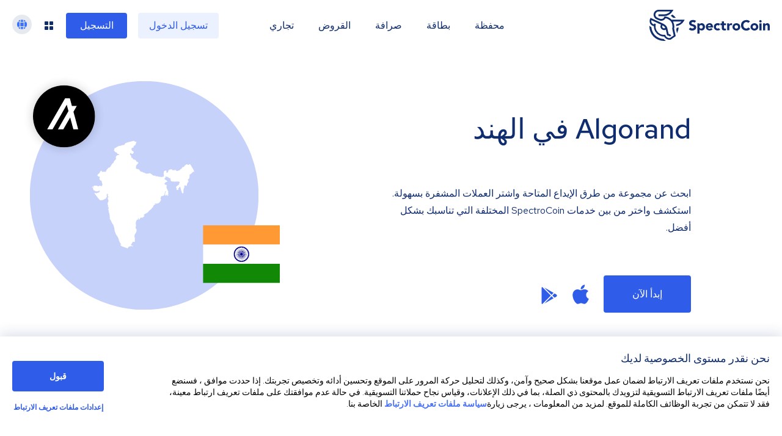

--- FILE ---
content_type: image/svg+xml
request_url: https://spectrocoin.com/assets/images/countries/in.svg
body_size: 2757
content:
<?xml version="1.0" standalone="no"?>
<!DOCTYPE svg PUBLIC "-//W3C//DTD SVG 20010904//EN"
 "http://www.w3.org/TR/2001/REC-SVG-20010904/DTD/svg10.dtd">
<svg version="1.0" xmlns="http://www.w3.org/2000/svg"
 width="1024.000000pt" height="1024.000000pt" viewBox="0 0 1024.000000 1024.000000"
 preserveAspectRatio="xMidYMid meet">
<metadata>
Created by potrace 1.10, written by Peter Selinger 2001-2011
</metadata>
<g transform="translate(0.000000,1024.000000) scale(0.100000,-0.100000)"
fill="#ffffff" stroke="none">
<path d="M4040 10225 c-14 -8 -40 -14 -58 -15 -64 0 -119 -22 -173 -66 -57
-47 -124 -77 -199 -89 -25 -4 -89 -29 -142 -56 l-97 -49 -17 -56 c-9 -33 -30
-71 -49 -92 -31 -34 -35 -36 -121 -42 -71 -5 -104 -13 -158 -38 -83 -39 -130
-40 -211 -7 -33 14 -91 30 -130 36 -38 6 -86 19 -106 29 -46 24 -69 26 -152
16 -65 -8 -68 -10 -82 -43 -21 -50 -19 -76 10 -103 16 -15 25 -35 25 -54 0
-17 7 -40 15 -50 22 -30 18 -58 -12 -82 -27 -21 -27 -24 -16 -65 10 -38 9 -50
-8 -88 -10 -24 -19 -51 -19 -60 0 -9 28 -44 63 -77 101 -97 102 -98 156 -95
54 2 47 11 67 -89 5 -26 12 -32 57 -44 29 -8 69 -17 90 -21 43 -7 49 -28 18
-66 -15 -19 -30 -24 -84 -27 -62 -4 -67 -6 -95 -42 -17 -20 -45 -43 -63 -50
l-32 -13 5 -123 c5 -137 -1 -162 -49 -196 -17 -13 -61 -60 -97 -106 -50 -63
-66 -90 -66 -115 0 -57 -9 -71 -56 -91 -58 -24 -107 -86 -205 -257 -77 -134
-85 -141 -164 -154 -64 -11 -92 -30 -110 -78 -10 -27 -34 -58 -60 -80 -54 -45
-101 -127 -110 -190 -4 -26 -12 -50 -17 -53 -5 -3 -30 2 -54 11 -31 12 -58 15
-87 11 -23 -4 -83 -9 -134 -12 l-92 -6 -3 49 c-3 47 -4 48 -38 51 -54 4 -102
-41 -136 -128 -25 -64 -34 -75 -96 -121 -37 -28 -68 -57 -68 -63 0 -7 -9 -21
-21 -32 -12 -10 -30 -31 -40 -46 -25 -35 -12 -72 33 -91 18 -8 44 -26 58 -41
21 -23 30 -26 61 -21 31 5 39 3 52 -16 17 -24 14 -65 -9 -111 -24 -47 -17 -87
27 -160 l41 -68 54 0 c53 0 54 0 54 -30 0 -16 11 -64 25 -107 14 -43 25 -94
25 -114 0 -28 6 -39 25 -49 22 -12 24 -18 19 -49 -3 -20 -15 -44 -26 -54 -17
-14 -19 -22 -11 -39 7 -16 5 -30 -6 -50 -14 -24 -23 -28 -58 -28 -36 0 -44 4
-48 23 -6 22 -7 22 -100 13 -78 -8 -96 -13 -101 -28 -9 -28 -70 -24 -118 10
-41 28 -41 28 -281 35 l-50 2 -3 -46 c-3 -43 -5 -47 -34 -53 -17 -3 -49 -6
-73 -6 -46 0 -82 -27 -72 -55 8 -20 122 -20 157 0 32 18 40 18 40 1 0 -8 -17
-20 -37 -27 -21 -6 -44 -16 -50 -22 -24 -18 -14 -76 27 -157 35 -69 44 -80 66
-80 15 0 48 -16 73 -35 56 -40 109 -54 211 -53 69 1 78 3 107 31 28 26 37 29
77 25 25 -3 49 -1 55 5 7 7 12 5 17 -7 10 -27 -46 -107 -104 -147 -38 -27 -65
-38 -106 -42 -31 -3 -66 -13 -78 -21 -35 -25 -95 -20 -130 9 -16 14 -35 25
-42 25 -18 0 -36 -21 -36 -42 0 -25 74 -143 125 -198 22 -25 57 -70 78 -100
20 -30 95 -123 166 -206 116 -135 134 -152 168 -157 26 -5 45 -2 62 9 17 12
37 15 73 11 41 -5 61 -1 126 27 42 19 87 37 99 40 12 4 31 18 42 32 13 16 29
24 51 24 38 0 69 32 70 73 0 19 12 38 40 63 47 43 51 76 20 147 l-21 46 27 63
c24 59 38 77 57 78 4 0 7 -6 7 -12 0 -28 17 -40 37 -30 11 6 25 7 33 2 11 -7
7 -15 -19 -39 -28 -26 -32 -36 -26 -59 3 -15 7 -43 9 -62 1 -19 8 -46 15 -59
11 -20 19 -23 49 -18 21 3 45 8 56 13 14 5 17 3 14 -7 -5 -14 -26 -23 -80 -34
-21 -4 -34 -18 -53 -55 -31 -62 -32 -87 -1 -101 21 -10 25 -20 31 -83 3 -39
13 -82 22 -94 18 -29 11 -62 -22 -114 -14 -20 -29 -56 -35 -80 -21 -93 -3
-256 34 -296 18 -20 17 -22 -9 -57 -27 -34 -27 -36 -10 -55 10 -11 31 -20 47
-20 25 0 28 -4 28 -31 0 -16 -9 -47 -19 -67 -39 -76 -41 -97 -15 -136 20 -29
23 -40 14 -56 -9 -17 -7 -28 9 -54 15 -24 21 -50 21 -95 0 -54 4 -68 35 -113
35 -50 40 -76 15 -70 -7 1 -9 -4 -6 -15 19 -62 27 -127 36 -272 l10 -164 75
-115 c59 -90 75 -122 75 -151 0 -28 9 -48 40 -85 22 -26 40 -59 40 -71 0 -15
11 -32 30 -45 38 -27 86 -128 95 -200 4 -30 18 -74 31 -97 18 -31 24 -57 24
-100 0 -32 5 -76 10 -98 6 -22 15 -74 20 -115 7 -49 22 -99 44 -145 19 -38 41
-95 50 -125 11 -37 48 -101 116 -199 55 -79 100 -148 100 -154 0 -5 15 -44 34
-87 19 -42 37 -99 41 -126 10 -74 25 -114 62 -169 20 -30 33 -62 33 -81 0 -25
12 -42 59 -87 70 -67 104 -142 56 -124 -8 4 -15 18 -15 32 0 20 -5 25 -25 25
-25 0 -33 -14 -15 -25 6 -3 10 -35 10 -71 0 -57 4 -71 31 -110 17 -25 42 -73
56 -107 31 -77 123 -175 207 -220 33 -18 68 -45 80 -64 27 -42 49 -41 97 2 22
19 49 35 61 35 13 0 43 23 80 61 53 56 58 65 58 107 0 34 8 60 32 99 36 59 58
71 161 83 41 5 76 15 87 25 21 19 72 15 122 -11 43 -22 68 -18 68 11 0 21 -8
27 -66 45 -36 11 -72 20 -80 20 -16 0 -34 31 -34 58 0 10 15 39 33 63 44 57
107 171 107 192 0 13 10 16 53 16 28 -1 59 0 67 0 8 1 27 -1 42 -5 24 -5 29
-2 44 30 15 31 16 44 6 98 -9 44 -9 89 -3 147 8 77 7 88 -13 125 -27 52 -29
193 -4 241 9 17 19 48 23 69 5 26 15 41 32 49 26 12 61 73 99 174 19 50 24 83
24 153 0 88 0 89 -34 117 -18 15 -39 38 -45 51 -15 28 -7 114 16 187 19 58 18
121 -2 170 -18 41 -19 137 -4 203 6 26 27 83 46 128 39 87 60 106 136 119 l39
6 -7 75 c-5 50 -4 74 3 74 20 0 42 -44 42 -85 0 -46 14 -65 45 -65 28 0 46 21
84 96 44 86 46 88 146 79 l85 -7 64 52 c64 50 116 104 116 120 0 4 -13 13 -30
20 -20 8 -30 19 -30 34 0 34 56 104 90 111 16 3 39 14 52 24 13 10 57 35 98
55 113 56 136 75 189 151 53 76 137 153 189 174 22 9 50 39 87 92 31 43 74 92
98 111 53 41 54 42 62 96 4 27 20 61 42 90 31 41 43 49 92 60 62 14 95 37 73
51 -7 4 -24 6 -38 3 -19 -3 -24 0 -24 15 0 48 80 74 118 40 24 -22 54 -21 100
2 20 10 53 22 72 26 77 16 119 49 194 148 25 34 36 59 36 83 0 28 6 38 30 52
37 21 38 45 4 77 l-27 25 13 92 c10 79 17 100 46 139 35 48 59 59 131 59 47 0
148 62 169 103 10 17 20 74 24 132 8 89 13 108 39 150 16 26 39 54 49 61 18
12 20 11 24 -10 6 -27 -5 -50 -38 -86 -30 -32 -45 -156 -24 -195 8 -16 11 -43
7 -79 -6 -62 8 -83 31 -48 8 12 25 22 38 22 18 0 23 6 26 31 4 39 29 59 52 40
11 -9 16 -30 16 -62 0 -52 19 -67 39 -31 7 12 22 17 53 17 36 0 43 3 46 21 2
16 -5 23 -30 30 -27 8 -34 15 -36 42 -3 28 0 32 21 32 23 0 24 3 20 53 -2 28
-9 74 -14 101 -5 27 -7 76 -3 108 l7 58 -32 0 c-34 0 -35 2 -32 71 2 40 0 46
-23 57 -15 6 -26 20 -26 31 0 10 -12 45 -27 77 -24 52 -25 62 -15 101 7 24 12
72 12 106 l0 63 -55 27 c-31 15 -68 27 -84 27 -48 0 -81 71 -46 100 8 7 15 23
15 36 0 20 5 24 29 24 34 0 48 15 53 55 l3 30 66 -3 c50 -2 69 1 79 13 11 13
9 20 -14 44 -15 15 -30 41 -35 57 -6 25 -13 29 -49 32 -29 2 -43 8 -47 21 -11
36 -53 71 -84 71 -40 0 -45 12 -21 52 11 18 20 41 20 50 0 9 18 29 40 45 42
30 51 63 29 105 -6 11 -8 22 -5 25 10 10 92 -27 116 -52 28 -30 70 -34 70 -6
0 35 46 14 66 -31 21 -46 67 -88 97 -88 11 0 31 10 44 22 14 13 27 18 33 12 5
-5 21 -65 35 -134 24 -118 28 -127 62 -156 30 -27 49 -33 122 -44 87 -12 420
-9 513 5 43 6 51 4 108 -35 l61 -41 -29 -34 c-22 -24 -31 -48 -36 -88 -7 -51
-11 -59 -74 -119 -37 -35 -85 -72 -107 -82 -46 -21 -92 -72 -105 -115 -6 -23
-3 -36 16 -65 20 -29 24 -47 24 -106 0 -86 12 -115 40 -100 11 6 20 20 20 30
0 31 18 24 25 -10 7 -32 30 -39 66 -20 16 9 19 22 19 77 0 64 1 67 40 104 26
25 40 47 40 64 0 23 3 25 50 25 61 0 65 -5 86 -142 9 -57 31 -143 49 -193 18
-49 40 -116 49 -148 10 -35 24 -60 34 -64 9 -4 34 -17 56 -31 44 -27 62 -19
47 20 -8 21 -5 32 14 58 22 30 23 34 9 72 -8 24 -14 78 -14 130 0 78 3 92 20
106 11 10 24 38 29 65 5 26 17 57 27 68 21 23 26 120 10 173 -8 27 -7 29 14
23 13 -3 36 1 53 9 28 15 30 14 56 -10 23 -22 31 -24 56 -17 68 20 67 19 60
80 -6 52 -3 61 35 136 23 44 58 97 77 119 33 36 35 42 30 89 -5 35 -14 59 -32
77 -40 41 -33 69 27 110 29 19 60 49 69 65 26 44 40 148 33 245 -6 106 6 137
53 132 26 -3 36 3 58 32 15 20 36 36 47 36 13 0 24 11 31 29 6 17 21 32 33 35
12 3 46 32 75 63 53 57 55 58 91 49 31 -8 41 -6 58 9 19 17 25 18 53 6 46 -19
94 -25 101 -12 4 6 -13 33 -38 59 -26 27 -46 56 -46 64 0 9 21 33 48 54 75 60
81 71 79 141 -1 59 -3 63 -27 68 -15 3 -42 5 -61 4 -19 -1 -52 7 -76 19 -53
27 -85 28 -108 2 -10 -11 -26 -20 -37 -20 -15 0 -18 8 -18 57 0 50 4 61 31 89
l30 31 -38 32 c-25 21 -46 31 -60 28 -13 -2 -29 3 -40 15 -18 20 -11 34 21 40
37 6 26 23 -29 46 -76 31 -104 28 -158 -13 -29 -22 -57 -35 -76 -35 -23 0 -31
-5 -31 -18 0 -11 -8 -26 -17 -35 -25 -21 -118 -5 -153 28 -45 42 -76 41 -98
-2 -7 -12 -32 -29 -56 -38 -34 -13 -45 -23 -50 -45 -4 -22 -12 -29 -32 -32
-20 -2 -30 -11 -38 -33 -23 -62 -35 -75 -72 -75 -70 0 -154 -52 -154 -96 0
-45 -20 -69 -70 -87 -27 -10 -60 -30 -73 -45 -14 -15 -38 -42 -53 -59 -25 -28
-39 -34 -104 -44 -49 -7 -82 -18 -96 -31 -19 -17 -29 -18 -65 -11 -38 7 -44
12 -47 36 -3 21 -11 29 -41 37 -21 6 -44 17 -51 25 -15 18 -36 19 -47 2 -4 -7
-20 -20 -35 -29 -23 -15 -28 -15 -38 -3 -16 19 -60 19 -96 0 -27 -14 -29 -13
-33 3 -4 22 -31 52 -46 52 -7 0 -20 9 -29 19 -30 33 -79 35 -132 7 -26 -14
-69 -30 -96 -37 -44 -12 -52 -19 -78 -65 -19 -33 -30 -66 -30 -90 0 -36 -5
-43 -67 -91 -86 -66 -96 -61 -92 51 2 58 -1 87 -11 104 -17 26 -55 29 -86 8
-11 -8 -43 -16 -69 -18 l-49 -3 -13 -65 c-7 -36 -20 -102 -29 -148 l-15 -83
25 -30 c31 -36 33 -75 6 -109 -12 -16 -20 -41 -20 -67 0 -42 0 -42 -26 -31
-20 9 -27 9 -34 -2 -5 -8 -30 -13 -68 -14 -33 -1 -67 -7 -75 -15 -20 -16 -57
-6 -75 20 -16 23 -58 25 -66 4 -7 -20 -23 -19 -92 9 -71 28 -217 51 -273 41
-39 -6 -40 -6 -49 27 -10 40 -40 48 -88 22 -33 -18 -34 -18 -58 5 -18 17 -32
22 -49 17 -18 -4 -31 2 -53 25 -86 91 -237 189 -291 189 -7 0 -27 -10 -44 -22
-26 -19 -33 -21 -62 -10 -45 16 -56 15 -101 -9 l-38 -20 -54 25 c-30 14 -70
26 -89 26 -26 0 -38 7 -55 31 -21 28 -26 30 -77 28 -53 -3 -57 -1 -110 45 -49
44 -57 47 -79 37 -42 -19 -60 -13 -120 37 -45 38 -60 58 -68 91 -10 39 -15 44
-71 66 -33 14 -73 34 -89 46 -23 17 -37 20 -76 16 -40 -5 -50 -2 -67 16 -10
12 -35 34 -54 49 l-34 28 28 21 c28 21 28 23 21 98 -6 73 -5 78 20 108 14 17
26 40 26 52 0 14 12 26 37 38 24 12 44 31 54 53 10 19 29 46 43 59 54 51 28
84 -123 156 l-62 29 2 41 c3 51 -5 65 -38 65 -15 0 -37 10 -50 22 -16 15 -42
24 -86 29 -53 6 -66 12 -91 41 -15 18 -35 49 -43 68 -31 71 -65 88 -104 49
-27 -27 -33 -20 -20 29 9 30 8 47 -3 73 -8 19 -17 53 -21 77 -5 28 -13 46 -25
50 -25 10 -68 74 -75 115 -5 23 -1 45 9 65 30 57 66 59 95 5 6 -13 30 -32 53
-44 l41 -21 71 50 c72 51 89 79 70 120 -4 10 -12 35 -18 56 -10 37 -15 41 -59
52 -56 14 -87 38 -87 67 0 12 -10 32 -22 45 -19 19 -23 34 -22 79 2 49 5 57
35 83 25 20 49 29 87 33 30 3 56 8 58 10 3 2 11 37 18 76 16 81 36 111 76 111
30 0 80 34 80 55 0 7 16 44 35 81 19 37 35 81 35 98 0 17 9 45 20 61 26 39 26
75 1 75 -10 0 -38 -7 -61 -15 -23 -8 -44 -15 -45 -15 -1 0 -8 13 -15 29 -8 21
-21 32 -43 37 -43 9 -67 32 -67 64 0 15 -6 33 -14 39 -23 19 -79 23 -106 6z"/>
</g>
</svg>
